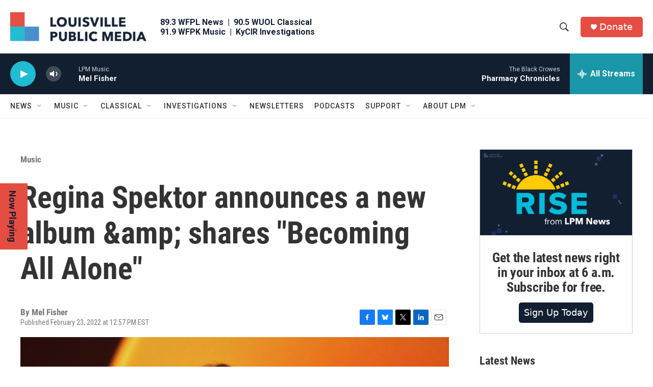

--- FILE ---
content_type: text/html; charset=utf-8
request_url: https://www.google.com/recaptcha/api2/aframe
body_size: 135
content:
<!DOCTYPE HTML><html><head><meta http-equiv="content-type" content="text/html; charset=UTF-8"></head><body><script nonce="bgHt8p86kUNk2sTJJ6c-Jw">/** Anti-fraud and anti-abuse applications only. See google.com/recaptcha */ try{var clients={'sodar':'https://pagead2.googlesyndication.com/pagead/sodar?'};window.addEventListener("message",function(a){try{if(a.source===window.parent){var b=JSON.parse(a.data);var c=clients[b['id']];if(c){var d=document.createElement('img');d.src=c+b['params']+'&rc='+(localStorage.getItem("rc::a")?sessionStorage.getItem("rc::b"):"");window.document.body.appendChild(d);sessionStorage.setItem("rc::e",parseInt(sessionStorage.getItem("rc::e")||0)+1);localStorage.setItem("rc::h",'1768998651568');}}}catch(b){}});window.parent.postMessage("_grecaptcha_ready", "*");}catch(b){}</script></body></html>